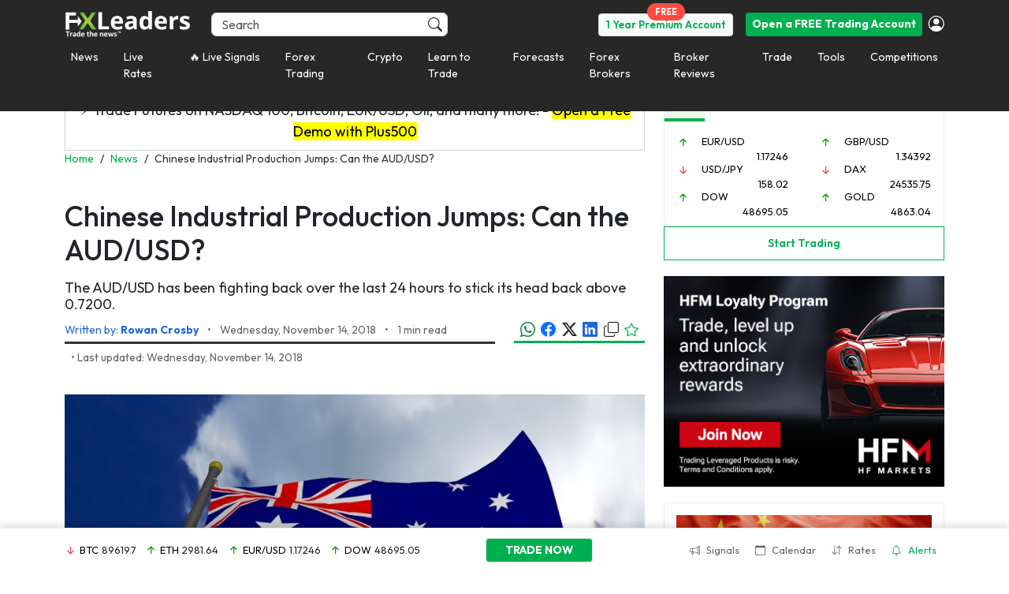

--- FILE ---
content_type: application/javascript
request_url: https://d1nsb2kebuy3pr.cloudfront.net/wp-content/themes/fxmlnew/assets/js/is-mobile.min.js?x91181
body_size: 579
content:
!(function(a){var b=/iPhone/i,c=/iPod/i,d=/iPad/i,e=/(?=.*\bAndroid\b)(?=.*\bMobile\b)/i,f=/Android/i,g=/(?=.*\bAndroid\b)(?=.*\bSD4930UR\b)/i,h=/(?=.*\bAndroid\b)(?=.*\b(?:KFOT|KFTT|KFJWI|KFJWA|KFSOWI|KFTHWI|KFTHWA|KFAPWI|KFAPWA|KFARWI|KFASWI|KFSAWI|KFSAWA)\b)/i,i=/IEMobile/i,j=/(?=.*\bWindows\b)(?=.*\bARM\b)/i,k=/BlackBerry/i,l=/BB10/i,m=/Opera Mini/i,n=/(CriOS|Chrome)(?=.*\bMobile\b)/i,o=/(?=.*\bFirefox\b)(?=.*\bMobile\b)/i,p=new RegExp("(?:Nexus 7|BNTV250|Kindle Fire|Silk|GT-P1000)","i"),q=function(a,b){return a.test(b)},r=function(a){var r=a||navigator.userAgent,s=r.split("[FBAN");return("undefined"!=typeof s[1]&&(r=s[0]),(s=r.split("Twitter")),"undefined"!=typeof s[1]&&(r=s[0]),(this.apple={phone:q(b,r),ipod:q(c,r),tablet:!q(b,r)&&q(d,r),device:q(b,r)||q(c,r)||q(d,r)}),(this.amazon={phone:q(g,r),tablet:!q(g,r)&&q(h,r),device:q(g,r)||q(h,r)}),(this.android={phone:q(g,r)||q(e,r),tablet:!q(g,r)&&!q(e,r)&&(q(h,r)||q(f,r)),device:q(g,r)||q(h,r)||q(e,r)||q(f,r)}),(this.windows={phone:q(i,r),tablet:q(j,r),device:q(i,r)||q(j,r)}),(this.other={blackberry:q(k,r),blackberry10:q(l,r),opera:q(m,r),firefox:q(o,r),chrome:q(n,r),device:q(k,r)||q(l,r)||q(m,r)||q(o,r)||q(n,r)}),(this.seven_inch=q(p,r)),(this.any=this.apple.device||this.android.device||this.windows.device||this.other.device||this.seven_inch),(this.phone=this.apple.phone||this.android.phone||this.windows.phone),(this.tablet=this.apple.tablet||this.android.tablet||this.windows.tablet),"undefined"==typeof window?this:void 0)},s=function(){var a=new r();return(a.Class=r),a};"undefined"!=typeof module&&module.exports&&"undefined"==typeof window?(module.exports=r):"undefined"!=typeof module&&module.exports&&"undefined"!=typeof window?(module.exports=s()):"function"==typeof define&&define.amd?define("isMobile",[],(a.isMobile=s())):(a.isMobile=s())})(this)